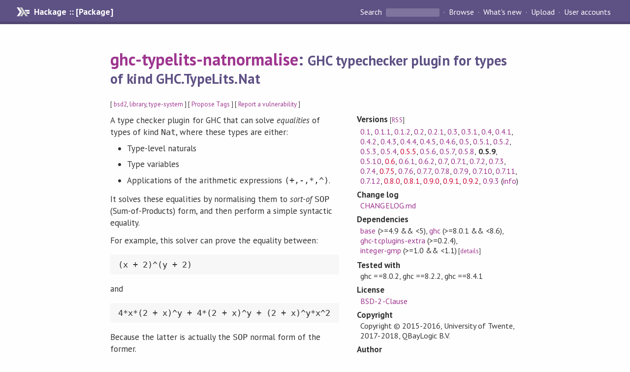

--- FILE ---
content_type: text/html; charset=utf-8
request_url: https://hackage.haskell.org/package/ghc-typelits-natnormalise-0.5.9
body_size: 9184
content:
<!DOCTYPE html>
<html>
<head>
  
  <meta name="viewport" content="width=device-width, initial-scale=1">
<link href="https://fonts.googleapis.com/css?family=PT+Sans:400,400i,700" rel="stylesheet">
<link rel="stylesheet" href="/static/hackage.css" type="text/css" />
<link rel="icon" type="image/png" href="/static/favicon.png" />
<link rel="search" type="application/opensearchdescription+xml" title="Hackage" href="/packages/opensearch.xml" />
  <link rel="stylesheet" href="https://cdn.jsdelivr.net/npm/prismjs@1.29.0/themes/prism-solarizedlight.min.css" media="(prefers-color-scheme: light)" />
  <link rel="stylesheet" href="https://cdn.jsdelivr.net/npm/prismjs@1.29.0/themes/prism-tomorrow.min.css" media="(prefers-color-scheme: dark)" />
  <title>
    ghc-typelits-natnormalise: GHC typechecker plugin for types of kind GHC.TypeLits.Nat
  </title>
  <meta name="twitter:card" content="summary" />
  <meta name="twitter:site" content="@hackage" />
  <meta property="og:url" content="//hackage.haskell.org/package/ghc-typelits-natnormalise" />
  <meta property="og:site_name" content="Hackage" />
  <meta property="og:type" content="website">
  <meta property="og:title" content="ghc-typelits-natnormalise" />
  <meta property="og:description" content="GHC typechecker plugin for types of kind GHC.TypeLits.Nat" />
  
  <link rel="canonical" href="https://hackage.haskell.org/package/ghc-typelits-natnormalise" />
  <script src="/static/jquery.min.js"></script>
  <script src="https://cdn.jsdelivr.net/npm/mathjax@3/es5/tex-chtml-full.js" type="text/javascript"></script>
  <base href="//hackage.haskell.org/package/ghc-typelits-natnormalise-0.5.9/" />
</head>

<body>
  <div id="page-header">

  <a class="caption" href="/">Hackage :: [Package]</a>

<ul class="links" id="page-menu">

    <li>
      <form action="/packages/search" method="get" class="search">
        <button type="submit">Search&nbsp;</button>
        <input type="text" name="terms" />
      </form>
    </li>

    <li><a href="/packages/browse">Browse</a></li>

    <li><a href="/packages/recent">What's new</a></li>

    <li><a href="/upload">Upload</a></li>

    <li><a href="/accounts">User accounts</a></li>
    

</ul>

</div>

  <div id="content">
    <h1><a href="//hackage.haskell.org/package/ghc-typelits-natnormalise">ghc-typelits-natnormalise</a>: <small>GHC typechecker plugin for types of kind GHC.TypeLits.Nat</small></h1>
    <div style="font-size: small">
      [ <a href="/packages/tag/bsd2">bsd2</a>, <a href="/packages/tag/library">library</a>, <a href="/packages/tag/type-system">type-system</a> ]
      [ <a href="/package/ghc-typelits-natnormalise/tags/edit">Propose Tags</a> ]
      [ <a href="https://github.com/haskell/security-advisories/blob/main/CONTRIBUTING.md">Report a vulnerability</a> ]
    </div>

          
    

    <div id="flex-container">
      <div id="left-pane">

        <div id="description">
                    <p>A type checker plugin for GHC that can solve <em>equalities</em> of types of kind
<code>Nat</code>, where these types are either:</p><ul><li><p>Type-level naturals</p></li><li><p>Type variables</p></li><li><p>Applications of the arithmetic expressions <code>(+,-,*,^)</code>.</p></li></ul><p>It solves these equalities by normalising them to <em>sort-of</em> <code>SOP</code>
(Sum-of-Products) form, and then perform a simple syntactic equality.</p><p>For example, this solver can prove the equality between:</p><pre>(x + 2)^(y + 2)
</pre><p>and</p><pre>4*x*(2 + x)^y + 4*(2 + x)^y + (2 + x)^y*x^2
</pre><p>Because the latter is actually the <code>SOP</code> normal form of the former.</p><p>To use the plugin, add the</p><pre>OPTIONS_GHC -fplugin GHC.TypeLits.Normalise
</pre><p>Pragma to the header of your file.</p>
          
                    <hr>
          [<a href="#readme">Skip to Readme</a>]
          
        </div>

        <div id="badges" style="margin-top: 20px;">
                          <a href="reports/1">
                <img src="https://img.shields.io/static/v1?label=Build&message=InstallOk&color=success" />
              </a>
            
            
            
                          <img src="https://img.shields.io/static/v1?label=Documentation&message=Available&color=success" />
            
        </div>

        <div id="modules">
          <h2>Modules</h2><p style="font-size: small">[<a href="/package/ghc-typelits-natnormalise-0.5.9/docs/doc-index.html">Index</a>]</p><div id="module-list"><ul class="modules"><li><i>GHC</i><ul class="modules"><li><i>TypeLits</i><ul class="modules"><li><span class="module"><a href="/package/ghc-typelits-natnormalise-0.5.9/docs/GHC-TypeLits-Normalise.html">GHC.TypeLits.Normalise</a></span><ul class="modules"><li><span class="module"><a href="/package/ghc-typelits-natnormalise-0.5.9/docs/GHC-TypeLits-Normalise-SOP.html">GHC.TypeLits.Normalise.SOP</a></span></li><li><span class="module"><a href="/package/ghc-typelits-natnormalise-0.5.9/docs/GHC-TypeLits-Normalise-Unify.html">GHC.TypeLits.Normalise.Unify</a></span></li></ul></li></ul></li></ul></li></ul></div>
        </div>

                <div id="flags">
          <h2>Flags</h2><h3>Manual Flags</h3><table class="flags-table manual-flags"><thead><th>Name</th><th>Description</th><th>Default</th></thead><tbody><tr><td class="flag-name"><span class="code">deverror</span></td><td class="flag-desc"><p>Enables `-Werror` for development mode and TravisCI</p></td><td class="flag-disabled">Disabled</td></tr></tbody></table><p class="tip"><span>Use </span><span class="code">-f &lt;flag&gt;</span><span> to enable a flag, or </span><span class="code">-f -&lt;flag&gt;</span><span> to disable that flag. </span><a href="https://cabal.readthedocs.io/en/latest/setup-commands.html#controlling-flag-assignments">More info</a></p>
        </div>
        

        <div id="downloads">
          <h2>Downloads</h2><ul><li><a href="/package/ghc-typelits-natnormalise-0.5.9/ghc-typelits-natnormalise-0.5.9.tar.gz">ghc-typelits-natnormalise-0.5.9.tar.gz</a> [<a href="/package/ghc-typelits-natnormalise-0.5.9/src/">browse</a>] (Cabal source package)</li><li><a href="/package/ghc-typelits-natnormalise-0.5.9/ghc-typelits-natnormalise.cabal">Package description</a> (as included in the package)</li></ul>
        </div>

        <div id="maintainer-corner">
          <h4>Maintainer's Corner</h4>
          <p><a href="/package/ghc-typelits-natnormalise/maintainers">Package maintainers</a></p>
          <ul>
            <li>
              <a href="/user/ChristiaanBaaij">ChristiaanBaaij</a>, <a href="/user/QBayLogic">QBayLogic</a>
            </li>
          </ul>
          <p>For package maintainers and hackage trustees</p>
          <ul>
            <li>
              <a href="//hackage.haskell.org/package/ghc-typelits-natnormalise/maintain">
                edit package information
              </a>
            </li>
          </ul>
          <p>Candidates</p>
          <ul>
            <li>
              <a href="/package/ghc-typelits-natnormalise-0.5.4/candidate">0.5.4</a>, <a href="/package/ghc-typelits-natnormalise-0.5.5/candidate">0.5.5</a>, <a href="/package/ghc-typelits-natnormalise-0.5.6/candidate">0.5.6</a>, <a href="/package/ghc-typelits-natnormalise-0.5.7/candidate">0.5.7</a>, <a href="/package/ghc-typelits-natnormalise-0.5.8/candidate">0.5.8</a>, <a href="/package/ghc-typelits-natnormalise-0.5.9/candidate">0.5.9</a>, <a href="/package/ghc-typelits-natnormalise-0.5.10/candidate">0.5.10</a>, <a href="/package/ghc-typelits-natnormalise-0.6/candidate">0.6</a>, <a href="/package/ghc-typelits-natnormalise-0.6.1/candidate">0.6.1</a>, <a href="/package/ghc-typelits-natnormalise-0.6.2/candidate">0.6.2</a>, <a href="/package/ghc-typelits-natnormalise-0.7/candidate">0.7</a>, <a href="/package/ghc-typelits-natnormalise-0.7.1/candidate">0.7.1</a>, <a href="/package/ghc-typelits-natnormalise-0.7.2/candidate">0.7.2</a>, <a href="/package/ghc-typelits-natnormalise-0.7.3/candidate">0.7.3</a>, <a href="/package/ghc-typelits-natnormalise-0.7.4/candidate">0.7.4</a>, <a href="/package/ghc-typelits-natnormalise-0.7.12/candidate">0.7.12</a>
            </li>
          </ul>
        </div>

      </div><!-- /left-pane -->


      <div id="properties">
        <table class="properties">
          <tbody>

            <tr>
              <th>Versions <span style="font-weight:normal;font-size: small;">[<a href="/package/ghc-typelits-natnormalise.rss">RSS</a>]</span></th>
              <td><a href="/package/ghc-typelits-natnormalise-0.1">0.1</a>, <a href="/package/ghc-typelits-natnormalise-0.1.1">0.1.1</a>, <a href="/package/ghc-typelits-natnormalise-0.1.2">0.1.2</a>, <a href="/package/ghc-typelits-natnormalise-0.2">0.2</a>, <a href="/package/ghc-typelits-natnormalise-0.2.1">0.2.1</a>, <a href="/package/ghc-typelits-natnormalise-0.3">0.3</a>, <a href="/package/ghc-typelits-natnormalise-0.3.1">0.3.1</a>, <a href="/package/ghc-typelits-natnormalise-0.4">0.4</a>, <a href="/package/ghc-typelits-natnormalise-0.4.1">0.4.1</a>, <a href="/package/ghc-typelits-natnormalise-0.4.2">0.4.2</a>, <a href="/package/ghc-typelits-natnormalise-0.4.3">0.4.3</a>, <a href="/package/ghc-typelits-natnormalise-0.4.4">0.4.4</a>, <a href="/package/ghc-typelits-natnormalise-0.4.5">0.4.5</a>, <a href="/package/ghc-typelits-natnormalise-0.4.6">0.4.6</a>, <a href="/package/ghc-typelits-natnormalise-0.5">0.5</a>, <a href="/package/ghc-typelits-natnormalise-0.5.1">0.5.1</a>, <a href="/package/ghc-typelits-natnormalise-0.5.2">0.5.2</a>, <a href="/package/ghc-typelits-natnormalise-0.5.3">0.5.3</a>, <a href="/package/ghc-typelits-natnormalise-0.5.4">0.5.4</a>, <a class="deprecated" href="/package/ghc-typelits-natnormalise-0.5.5">0.5.5</a>, <a href="/package/ghc-typelits-natnormalise-0.5.6">0.5.6</a>, <a href="/package/ghc-typelits-natnormalise-0.5.7">0.5.7</a>, <a href="/package/ghc-typelits-natnormalise-0.5.8">0.5.8</a>, <strong>0.5.9</strong>, <a href="/package/ghc-typelits-natnormalise-0.5.10">0.5.10</a>, <a class="deprecated" href="/package/ghc-typelits-natnormalise-0.6">0.6</a>, <a href="/package/ghc-typelits-natnormalise-0.6.1">0.6.1</a>, <a href="/package/ghc-typelits-natnormalise-0.6.2">0.6.2</a>, <a href="/package/ghc-typelits-natnormalise-0.7">0.7</a>, <a href="/package/ghc-typelits-natnormalise-0.7.1">0.7.1</a>, <a href="/package/ghc-typelits-natnormalise-0.7.2">0.7.2</a>, <a href="/package/ghc-typelits-natnormalise-0.7.3">0.7.3</a>, <a href="/package/ghc-typelits-natnormalise-0.7.4">0.7.4</a>, <a class="deprecated" href="/package/ghc-typelits-natnormalise-0.7.5">0.7.5</a>, <a href="/package/ghc-typelits-natnormalise-0.7.6">0.7.6</a>, <a href="/package/ghc-typelits-natnormalise-0.7.7">0.7.7</a>, <a href="/package/ghc-typelits-natnormalise-0.7.8">0.7.8</a>, <a href="/package/ghc-typelits-natnormalise-0.7.9">0.7.9</a>, <a href="/package/ghc-typelits-natnormalise-0.7.10">0.7.10</a>, <a href="/package/ghc-typelits-natnormalise-0.7.11">0.7.11</a>, <a href="/package/ghc-typelits-natnormalise-0.7.12">0.7.12</a>, <a class="deprecated" href="/package/ghc-typelits-natnormalise-0.8.0">0.8.0</a>, <a class="deprecated" href="/package/ghc-typelits-natnormalise-0.8.1">0.8.1</a>, <a class="deprecated" href="/package/ghc-typelits-natnormalise-0.9.0">0.9.0</a>, <a class="deprecated" href="/package/ghc-typelits-natnormalise-0.9.1">0.9.1</a>, <a class="deprecated" href="/package/ghc-typelits-natnormalise-0.9.2">0.9.2</a>, <a href="/package/ghc-typelits-natnormalise-0.9.3">0.9.3</a> (<a href="/package/ghc-typelits-natnormalise/preferred">info</a>)</td>
            </tr>

                        <tr>
              <th>Change&nbsp;log</th>
              <td class="word-wrap"><a href="/package/ghc-typelits-natnormalise-0.5.9/changelog">CHANGELOG.md</a></td>
            </tr>
            

            <tr>
              <th>Dependencies</th>
              <td><span style="white-space: nowrap"><a href="/package/base">base</a> (&gt;=4.9 &amp;&amp; &lt;5)</span>, <span style="white-space: nowrap"><a href="/package/ghc">ghc</a> (&gt;=8.0.1 &amp;&amp; &lt;8.6)</span>, <span style="white-space: nowrap"><a href="/package/ghc-tcplugins-extra">ghc-tcplugins-extra</a> (&gt;=0.2.4)</span>, <span style="white-space: nowrap"><a href="/package/integer-gmp">integer-gmp</a> (&gt;=1.0 &amp;&amp; &lt;1.1)</span><span style="font-size: small"> [<a href="/package/ghc-typelits-natnormalise-0.5.9/dependencies">details</a>]</span></td>
            </tr>

                        <tr>
              <th>Tested with</th>
              <td class="word-wrap">
                ghc ==8.0.2, ghc ==8.2.2, ghc ==8.4.1
              </td>
            </tr>
            

            <tr>
              <th>License</th>
              <td class="word-wrap"><a href="/package/ghc-typelits-natnormalise-0.5.9/src/LICENSE">BSD-2-Clause</a></td>
            </tr>

                        <tr>
              <th>Copyright</th>
              <td class="word-wrap">Copyright &#169; 2015-2016, University of Twente,
2017-2018, QBayLogic B.V.</td>
            </tr>
            

            <tr>
              <th>Author</th>
              <td class="word-wrap">Christiaan Baaij</td>
            </tr>
            <tr>
              <th>Maintainer</th>
              <td class="word-wrap">christiaan.baaij@gmail.com</td>
            </tr>

            <tr>
              <th>Uploaded</th>
              <td>by <a href="/user/ChristiaanBaaij">ChristiaanBaaij</a> at <span title="Sat Mar 17 17:42:11 UTC 2018">2018-03-17T17:42:11Z</span></td>
            </tr>

            

            <!-- Obsolete/deprecated 'Stability' field hidden
                 c.f. http://stackoverflow.com/questions/3841218/conventions-for-stability-field-of-cabal-packages
            <tr>
              <th>Stability</th>
              <td>Unknown</td>
            </tr>
            -->

                        <tr>
              <th>Category</th>
              <td><a href="/packages/#cat:Type System">Type System</a></td>
            </tr>
            

                        <tr>
              <th>Home page</th>
              <td class="word-wrap">
                <a href=http://www.clash-lang.org/>http://www.clash-lang.org/</a>
              </td>
            </tr>
            

                        <tr>
              <th>Bug&nbsp;tracker</th>
              <td class="word-wrap">
                <a href="http://github.com/clash-lang/ghc-typelits-natnormalise/issues">http://github.com/clash-lang/ghc-typelits-natnormalise/issues</a>
              </td>
            </tr>
            

                        <tr>
              <th>Source&nbsp;repo</th>
              <td class="word-wrap">head: git clone <a href="https://github.com/clash-lang/ghc-typelits-natnormalise.git">https://github.com/clash-lang/ghc-typelits-natnormalise.git</a></td>
            </tr>
            

                        <tr>
              <th>Distributions</th>
              <td>Arch:<a href="https://archlinux.org/packages/extra/x86_64/haskell-ghc-typelits-natnormalise">0.7.12</a>, LTSHaskell:<a href="https://www.stackage.org/package/ghc-typelits-natnormalise">0.7.10</a>, NixOS:<a href="http://hydra.nixos.org/job/nixpkgs/trunk/haskellPackages.ghc-typelits-natnormalise.x86_64-linux">0.7.12</a>, Stackage:<a href="https://www.stackage.org/package/ghc-typelits-natnormalise">0.9.3</a></td>
            </tr>
            

                        <tr>
              <th>Reverse Dependencies</th>
              <td>36 direct, 51 indirect <span style="font-size: small" class="revdepdetails"> [<a href="">details</a>]</span></td>
            </tr>
            <script>
              $('.revdepdetails').click(function(e) {
                e.preventDefault();
                var html = '<div><b>Direct</b><br /><p><a href="/package/acme-everything">acme-everything</a>, <a href="/package/bins">bins</a>, <a href="/package/clash-finite">clash-finite</a>, <a href="/package/clash-ghc">clash-ghc</a>, <a href="/package/clash-lib-hedgehog">clash-lib-hedgehog</a>, <a href="/package/clash-prelude">clash-prelude</a>, <a href="/package/clash-prelude-hedgehog">clash-prelude-hedgehog</a>, <a href="/package/clash-shake">clash-shake</a>, <a href="/package/computational-algebra">computational-algebra</a>, <a href="/package/emd">emd</a>, <a href="/package/finitary">finitary</a>, <a href="/package/ghc-typelits-extra">ghc-typelits-extra</a>, <a href="/package/ghc-typelits-knownnat">ghc-typelits-knownnat</a>, <a href="/package/goal-core">goal-core</a>, <a href="/package/goal-geometry">goal-geometry</a>, <a href="/package/goal-graphical">goal-graphical</a>, <a href="/package/goal-probability">goal-probability</a>, <a href="/package/hasktorch">hasktorch</a>, <a href="/package/hasktorch-indef">hasktorch-indef</a>, <a href="/package/hasktorch-zoo">hasktorch-zoo</a>, <a href="/package/hmatrix-backprop">hmatrix-backprop</a>, <a href="/package/horde-ad">horde-ad</a>, <a href="/package/ice40-prim">ice40-prim</a>, <a href="/package/linear-code">linear-code</a>, <a href="/package/linearmap-category">linearmap-category</a>, <a href="/package/lion">lion</a>, <a href="/package/matrix-static">matrix-static</a>, <a href="/package/mezzo">mezzo</a>, <a href="/package/neural">neural</a>, <a href="/package/numhask-array">numhask-array</a>, <a href="/package/ox-arrays">ox-arrays</a>, <a href="/package/retroclash-lib">retroclash-lib</a>, <a href="/package/retroclash-sim">retroclash-sim</a>, <a href="/package/sparse-tensor">sparse-tensor</a>, <a href="/package/type-indexed-queues">type-indexed-queues</a>, <a href="/package/type-natural">type-natural</a></p></div><div><b>Indirect</b><br /><p><a href="/package/acts">acts</a>, <a href="/package/cabal-fix">cabal-fix</a>, <a href="/package/chart-svg">chart-svg</a>, <a href="/package/chart-svg-various">chart-svg-various</a>, <a href="/package/circuit-notation">circuit-notation</a>, <a href="/package/clash-lib">clash-lib</a>, <a href="/package/clash-multisignal">clash-multisignal</a>, <a href="/package/clash-prelude-quickcheck">clash-prelude-quickcheck</a>, <a href="/package/clash-systemverilog">clash-systemverilog</a>, <a href="/package/clash-verilog">clash-verilog</a>, <a href="/package/clash-vhdl">clash-vhdl</a>, <a href="/package/clashilator">clashilator</a>, <a href="/package/colour-space">colour-space</a>, <a href="/package/dahdit">dahdit</a>, <a href="/package/dahdit-audio">dahdit-audio</a>, <a href="/package/dahdit-midi">dahdit-midi</a>, <a href="/package/dahdit-network">dahdit-network</a>, <a href="/package/dahdit-test">dahdit-test</a>, <a href="/package/dataframe-hasktorch">dataframe-hasktorch</a>, <a href="/package/dotparse">dotparse</a>, <a href="/package/dynamic-plot">dynamic-plot</a>, <a href="/package/ephemeral">ephemeral</a>, <a href="/package/finitary-derive">finitary-derive</a>, <a href="/package/finitary-optics">finitary-optics</a>, <a href="/package/goal-simulation">goal-simulation</a>, <a href="/package/heftia-effects">heftia-effects</a>, <a href="/package/ihaskell-dataframe">ihaskell-dataframe</a>, <a href="/package/lambdaya-bus">lambdaya-bus</a>, <a href="/package/lol">lol</a>, <a href="/package/lol-apps">lol-apps</a>, <a href="/package/lol-benches">lol-benches</a>, <a href="/package/lol-cpp">lol-cpp</a>, <a href="/package/lol-repa">lol-repa</a>, <a href="/package/lol-tests">lol-tests</a>, <a href="/package/manifold-random">manifold-random</a>, <a href="/package/manifolds">manifolds</a>, <a href="/package/mealy">mealy</a>, <a href="/package/modular">modular</a>, <a href="/package/online">online</a>, <a href="/package/perf">perf</a>, <a href="/package/perf-analysis">perf-analysis</a>, <a href="/package/posable">posable</a>, <a href="/package/prettychart">prettychart</a>, <a href="/package/risc-v">risc-v</a>, <a href="/package/rlwe-challenges">rlwe-challenges</a>, <a href="/package/sized">sized</a>, <a href="/package/sized-vector">sized-vector</a>, <a href="/package/tensor-safe">tensor-safe</a>, <a href="/package/tropical-geometry">tropical-geometry</a>, <a href="/package/typed-streams">typed-streams</a>, <a href="/package/typedflow">typedflow</a></p></div><span style="font-size: small"> [<a href="/package/ghc-typelits-natnormalise/reverse">details</a>]</span>'
                modal.open({ content: html});
              });
            </script>
            

            

            <tr>
              <th>Downloads</th>
              <td>31781 total (106 in the last 30 days)</td>
            </tr>

            <tr>
              <th> Rating</th>
              <td>2.5 (votes: 4)
              <span style="font-size: small">[estimated by <a href="https://en.wikipedia.org/wiki/Bayesian_average">Bayesian average</a>]</span></td>
            </tr>

            <tr>
              <th>Your&nbsp;Rating</th>
              <td>
                <ul class="star-rating">
                  <li class="star uncool" id="1">&lambda;</li>
                  <li class="star uncool" id="2">&lambda;</li>
                  <li class="star uncool" id="3">&lambda;</li>
                </ul>
              
              </td>
            </tr>
            <tr>
              <th>Status</th>
              <td>Docs available <span style="font-size: small">[<a href="/package/ghc-typelits-natnormalise-0.5.9/reports/1">build log</a>]</span><br />Last success reported on 2018-03-17 <span style="font-size: small">[<a href="/package/ghc-typelits-natnormalise-0.5.9/reports/">all 1 reports</a>]</span></td>
            </tr>
          </tbody>
        </table>
      </div> <!-- /properties -->
    </div><!-- /flex-container -->

        <hr />
    <div id="readme-container">
      <h2 id="readme">Readme for ghc-typelits-natnormalise-0.5.9</h2>
      [<a href="#description">back to package description</a>]
      <div class="embedded-author-content"><h1 id="ghc-typelits-natnormalise">ghc-typelits-natnormalise</h1>
<p><a href="http://travis-ci.org/clash-lang/ghc-typelits-natnormalise"><img src="https://secure.travis-ci.org/clash-lang/ghc-typelits-natnormalise.svg?branch=master" alt="Build Status" /></a>
<a href="https://hackage.haskell.org/package/ghc-typelits-natnormalise"><img src="https://img.shields.io/hackage/v/ghc-typelits-natnormalise.svg" alt="Hackage" /></a>
<a href="http://packdeps.haskellers.com/feed?needle=exact%3Aghc-typelits-natnormalise"><img src="https://img.shields.io/hackage-deps/v/ghc-typelits-natnormalise.svg?style=flat" alt="Hackage Dependencies" /></a></p>
<p>A type checker plugin for GHC that can solve <em>equalities</em>
of types of kind <code>Nat</code>, where these types are either:</p>
<ul>
<li>Type-level naturals
</li>
<li>Type variables
</li>
<li>Applications of the arithmetic expressions <code>(+,-,*,^)</code>.
</li>
</ul>
<p>It solves these equalities by normalising them to <em>sort-of</em>
<code>SOP</code> (Sum-of-Products) form, and then perform a
simple syntactic equality.</p>
<p>For example, this solver can prove the equality between:</p>
<pre><code>(x + 2)^(y + 2)
</code></pre>
<p>and</p>
<pre><code>4*x*(2 + x)^y + 4*(2 + x)^y + (2 + x)^y*x^2
</code></pre>
<p>Because the latter is actually the <code>SOP</code> normal form
of the former.</p>
<p>To use the plugin, add</p>
<pre><code>{-# OPTIONS_GHC -fplugin GHC.TypeLits.Normalise #-}
</code></pre>
<p>To the header of your file.</p>
</div>
    </div>
    <script src="https://cdn.jsdelivr.net/npm/prismjs@v1.29.0/components/prism-core.min.js"></script>
    <script src="https://cdn.jsdelivr.net/npm/prismjs@v1.29.0/plugins/autoloader/prism-autoloader.min.js"></script>
    
  </div> <!-- /content -->

  <style>
  div#overlay {
    position: fixed;
    top: 0;
    left: 0;
    width: 100%;
    height: 100%;
    background: #000;
    opacity: 0.5;
    filter: alpha(opacity=50);
  }

  div#modal {
    position: absolute;
    width: 200px;
    background: rgba(0, 0, 0, 0.2);
    border-radius: 14px;
    padding: 8px;
  }

  div#modal #content {
    border-radius: 8px;
    padding: 20px;
  }

  div#modal #close {
    position: absolute;
    background: url([data-uri]) 0 0 no-repeat;
    width: 24px;
    height: 27px;
    display: block;
    text-indent: -9999px;
    top: -7px;
    right: -7px;
  }

  .cool {
    color: gold;
    text-shadow:
    -1px -1px 0 #000,
    1px -1px 0 #000,
    -1px 1px 0 #000,
    1px 1px 0 #000;
  }

  .uncool {
    color: white;
    text-shadow:
    -1px -1px 0 #000,
    1px -1px 0 #000,
    -1px 1px 0 #000,
    1px 1px 0 #000;
  }

  .star-rating {
    margin: 0;
    list-style-type: none;
    font-size: 150%;
    color: black;
  }

  .star-rating li {
    float: left;
    margin: 0 1% 0 1%;
    cursor: pointer;
  }

  .clear-rating {
    font-size: small;
  }

</style>

<script>
  // Modals
  var modal = (function() {
    var
      method = {},
      overlay,
      modal,
      content,
      close;

    // Center the modal in the viewport
    method.center = function() {
      var top, left;

      top = Math.max($(window).height() - modal.outerHeight(), 0) / 2;
      left = Math.max($(window).width() - modal.outerWidth(), 0) / 2;

      modal.css({
        top: top + $(window).scrollTop(),
        left: left + $(window).scrollLeft()
      });
    };

    // Open the modal
    method.open = function(settings) {
      content.empty().append(settings.content);

      modal.css({
        width: settings.width || 'auto',
        height: settings.height || 'auto'
      });

      method.center();
      $(window).bind('resize.modal', method.center);
      modal.show();
      overlay.show();
    };

    // Close the modal
    method.close = function() {
      modal.hide();
      overlay.hide();
      content.empty();
      $(window).unbind('resize.modal');
    };

    // Generate the HTML and add it to the document
    overlay = $('<div id="overlay"></div>');
    modal = $('<div id="modal"></div>');
    content = $('<div id="content"></div>');
    close = $('<a id="close" href="#">close</a>');

    modal.hide();
    overlay.hide();
    modal.append(content, close);

    $(document).ready(function() {
      $('body').append(overlay, modal);
    });

    close.click(function(e) {
      e.preventDefault();
      method.close();
    });

    return method;
  }());
</script>

<script>
  // Voting
  var votesUrl = '/package/ghc-typelits-natnormalise/votes';
  var star = {
    "id"       : undefined,
    "selected" : false
  };
  $('.star').mouseenter(function() {
    if (star.selected === false) {
      fill_stars(this.id, "in");
    }
  });
  $('.star').mouseleave(function() {
    if (star.selected === false) {
      fill_stars(this.id, "out");
    }
  });
  $('.star').click(function() {
    fill_stars(3, "out");
    fill_stars(this.id, "in");
    star.selected = true;
    star.id = this.id;
    var formData = {
      score: this.id
    }
    $.post(votesUrl, formData).done(function(data) {
        if(data != "Package voted for successfully") {
            modal.open({ content: data});
	}
    });
  });
  $('.clear-rating').click(function(e) {
    e.preventDefault()
    fill_stars(3, "out");
    star.selected = false;
    $.ajax({
      url: votesUrl,
      type: 'DELETE',
      success: function(result) {
        if(result != "Package vote removed successfully") {
          modal.open({ content: result });
	}
      }
    });
  });
  $(function() {
       var userRating = parseInt($("#userRating").val(),10);
       if(userRating > 0) {
         fill_stars(userRating,"in")
         star.selected = true;
         star.id       = userRating;
       }
  });
  var fill_stars = function(num, direction) {
    if (direction === "in")
      for (i = 0; i <= parseInt(num); i++)
        $("#" + i).removeClass('uncool').addClass('cool');
    else
      for (i = 0; i <= parseInt(num); i++)
        $("#" + i).removeClass('cool').addClass('uncool');
  }
</script>
  <div style="clear:both"></div>
  <div id="footer">
  <p>
    Produced by <a href="/">hackage</a> and <a href="http://haskell.org/cabal/">Cabal</a> 3.16.1.0.
  </p>
</div>

  

  

</body>
</html>

--- FILE ---
content_type: image/svg+xml;charset=utf-8
request_url: https://img.shields.io/hackage/v/ghc-typelits-natnormalise.svg
body_size: 33
content:
<svg xmlns="http://www.w3.org/2000/svg" width="100" height="20" role="img" aria-label="hackage: v0.9.3"><title>hackage: v0.9.3</title><linearGradient id="s" x2="0" y2="100%"><stop offset="0" stop-color="#bbb" stop-opacity=".1"/><stop offset="1" stop-opacity=".1"/></linearGradient><clipPath id="r"><rect width="100" height="20" rx="3" fill="#fff"/></clipPath><g clip-path="url(#r)"><rect width="55" height="20" fill="#555"/><rect x="55" width="45" height="20" fill="#fe7d37"/><rect width="100" height="20" fill="url(#s)"/></g><g fill="#fff" text-anchor="middle" font-family="Verdana,Geneva,DejaVu Sans,sans-serif" text-rendering="geometricPrecision" font-size="110"><text aria-hidden="true" x="285" y="150" fill="#010101" fill-opacity=".3" transform="scale(.1)" textLength="450">hackage</text><text x="285" y="140" transform="scale(.1)" fill="#fff" textLength="450">hackage</text><text aria-hidden="true" x="765" y="150" fill="#010101" fill-opacity=".3" transform="scale(.1)" textLength="350">v0.9.3</text><text x="765" y="140" transform="scale(.1)" fill="#fff" textLength="350">v0.9.3</text></g></svg>